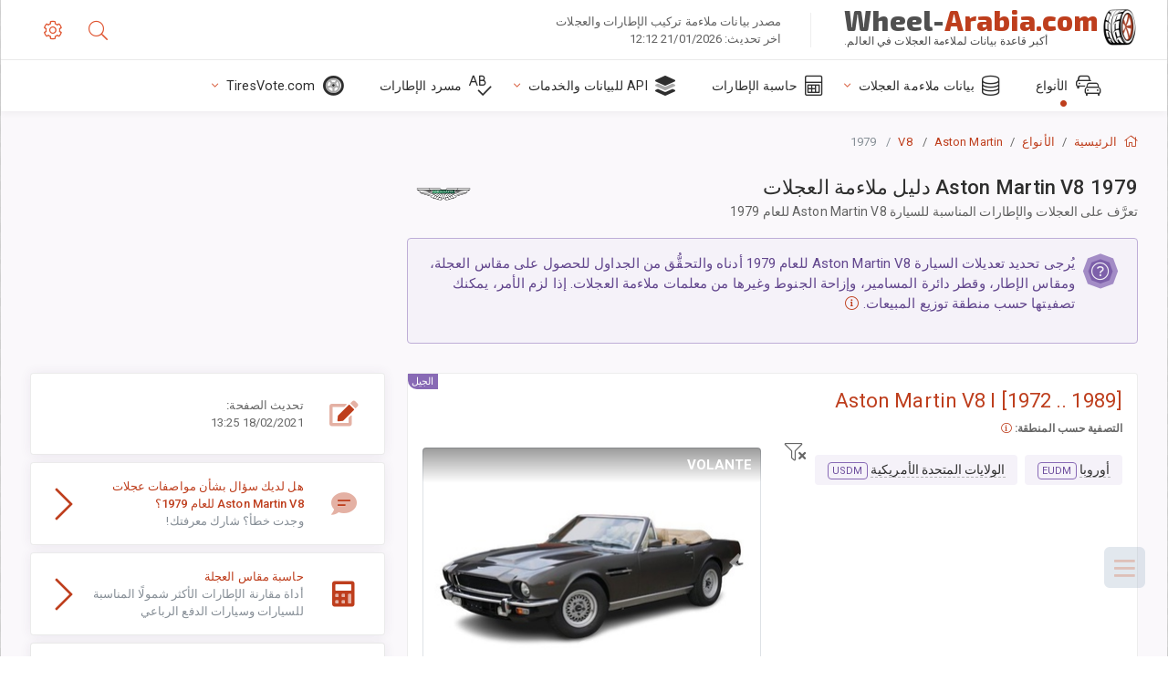

--- FILE ---
content_type: text/html; charset=utf-8
request_url: https://wheel-arabia.com/sublogin/
body_size: 101
content:



<script>window.st = 'vhYLOcyD4SK55vmz5FnrbmRbMiMm869BV40A4HTXNUuW'</script>


--- FILE ---
content_type: text/html; charset=utf-8
request_url: https://www.google.com/recaptcha/api2/aframe
body_size: 269
content:
<!DOCTYPE HTML><html><head><meta http-equiv="content-type" content="text/html; charset=UTF-8"></head><body><script nonce="lJhSXk8knXUrFGKOvzXWgg">/** Anti-fraud and anti-abuse applications only. See google.com/recaptcha */ try{var clients={'sodar':'https://pagead2.googlesyndication.com/pagead/sodar?'};window.addEventListener("message",function(a){try{if(a.source===window.parent){var b=JSON.parse(a.data);var c=clients[b['id']];if(c){var d=document.createElement('img');d.src=c+b['params']+'&rc='+(localStorage.getItem("rc::a")?sessionStorage.getItem("rc::b"):"");window.document.body.appendChild(d);sessionStorage.setItem("rc::e",parseInt(sessionStorage.getItem("rc::e")||0)+1);localStorage.setItem("rc::h",'1769027185381');}}}catch(b){}});window.parent.postMessage("_grecaptcha_ready", "*");}catch(b){}</script></body></html>